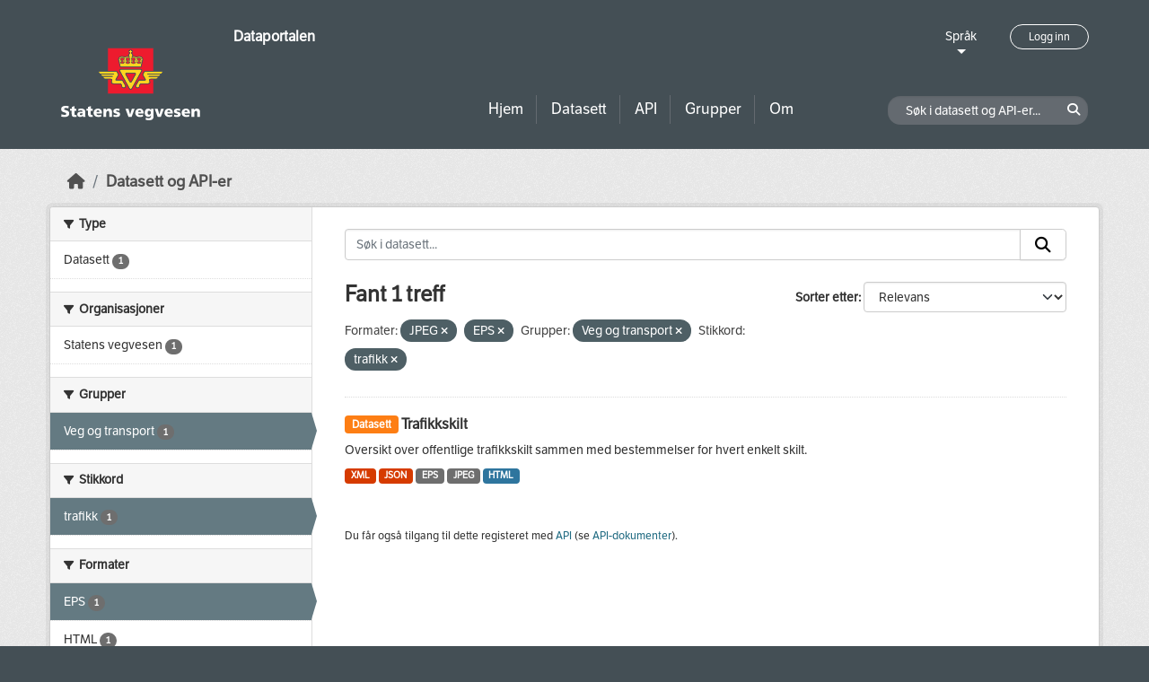

--- FILE ---
content_type: text/html; charset=utf-8
request_url: https://dataut.vegvesen.no/nb/dataset/?res_format=JPEG&res_format=EPS&groups=vt&tags=trafikk
body_size: 21216
content:
<!DOCTYPE html>
<!--[if IE 9]> <html lang="nb" class="ie9"> <![endif]-->
<!--[if gt IE 8]><!--> <html lang="nb"  > <!--<![endif]-->
  <head>
    <meta charset="utf-8" />
      <meta name="csrf_field_name" content="_csrf_token" />
      <meta name="_csrf_token" content="ImFiMmQzZDEyYjZiNDIyODNjNDQ5ZjZkOWY4ZDE5MTg2Y2NiZDFmZDci.aW40CQ.BqG6_baPoGDo5iYc0muEPM3ulTI" />

      <meta name="generator" content="ckan 2.11.3" />
      <meta name="viewport" content="width=device-width, initial-scale=1.0">
    <title>Datasett - Dataportalen</title>

    
    
    <link rel="shortcut icon" href="/uploads/admin/favicon.ico" />
    
    
        <link rel="alternate" type="text/n3" href="https://dataut.vegvesen.no/nb/catalog.n3"/>
        <link rel="alternate" type="text/turtle" href="https://dataut.vegvesen.no/nb/catalog.ttl"/>
        <link rel="alternate" type="application/rdf+xml" href="https://dataut.vegvesen.no/nb/catalog.xml"/>
        <link rel="alternate" type="application/ld+json" href="https://dataut.vegvesen.no/nb/catalog.jsonld"/>
    


    
  
    
  
      
      
      
    
  

    

  



    
    <link href="/webassets/ckanext-permissions/b8f7c37d-permission-manager.css" rel="stylesheet"/>
<link href="/webassets/base/51d427fe_main.css" rel="stylesheet"/>
<link href="/webassets/ckanext-activity/8dd77216_activity.css" rel="stylesheet"/>
<link href="/webassets/ckanext-nora/6557edea_main.css" rel="stylesheet"/>
<link href="/webassets/ckanext-scheming/728ec589_scheming_css.css" rel="stylesheet"/>
    
    

  </head>

  
  <body data-site-root="https://dataut.vegvesen.no/" data-locale-root="https://dataut.vegvesen.no/nb/" >

    
    <div class="visually-hidden-focusable"><a href="#content">Skip to main content</a></div>
  

  
    


    
	
    

    <header class="masthead nora-header">
		  
		<div class="container two-sections">
			<div class="row">
				<div class="col-sm-3">
					<div class="logo-section">
					
						<h1 class="logo-description">
						<a href="/nb/">Dataportalen</a>
						</h1>
						
							<a class="logo" href="/nb/">
								<img src="/uploads/admin/2019-11-18-111751.474027svv-logo-graa-topp.svg" alt="Dataportalen" title="Dataportalen" />
							</a>
						
					
					<nav class="navbar navbar-expand-lg navbar-light three-bars-btn">
					<button class="navbar-toggler collapsed" type="button" data-bs-toggle="collapse" data-bs-target="#main-navigation-toggle"
					aria-controls="main-navigation-toggle" aria-expanded="false" aria-label="Toggle navigation">
					<span class="fa fa-bars"></span>
					</button>
				</nav>
					</div>
				</div>
				<div class="col-sm-9">
					<div class="top-section">
						<div class="language-block">
							<a class="language-changer" href="">
							Språk
							</a>
							
							<ul class="lang-list">
								
									<li class="lang-item active" >
									<a href="/nb/dataset/?res_format=JPEG&amp;res_format=EPS&amp;groups=vt&amp;tags=trafikk">
										norsk bokmål
									</a>
									</li>
								
									<li class="lang-item " >
									<a href="/en/dataset/?res_format=JPEG&amp;res_format=EPS&amp;groups=vt&amp;tags=trafikk">
										English
									</a>
									</li>
								
								<li>
									<a href=""></a>
								</li>
							</ul>
						</div>
						
							<div class="login-and-lang">
							<a href="/nb/user/login" class="user-login-btn">Logg inn</a>
							</div>
						
					</div>
					<div class="bottom-section">
						<div class="row">
							<div class="col-md-8">
								<nav class="navbar-expand-lg">
									<div class="main-navbar collapse navbar-collapse" id="main-navigation-toggle">
										
											<nav class="section navigation">
											<ul class="nav nav-pills">
												
												<li><a href="/nb/">Hjem</a></li>
												<li>
													<a href="/nb/dataset/?type=dataset">
														Datasett
													</a>
												</li>
												<li>
													<a href="/nb/dataset/?type=dataservice">
														API
													</a>
												</li>
												<li><a href="/nb/group/">Grupper</a></li>
												<li><a href="/nb/about">Om</a></li>
												
											</ul>
											</nav>
										
										</div>
								</nav>
							</div>
							<div class="col-md-4">
								<div class="search-dataset">
								
									<form class="section site-search simple-input" action="/nb/dataset/" method="get">
									<div class="field">
										<label for="field-sitewide-search">Søk i datasett og API-er</label>
										<input id="field-sitewide-search" type="text" class="form-control" name="q" placeholder="Søk i datasett og API-er..." />
										<button class="btn-search" type="submit"><i class="fa fa-search"></i></button>
									</div>
									</form>
								
								</div>
							</div>
						</div>
					</div>
				</div>
			</div>
		</div>
    </header>


  
    <div class="main">
      <div id="content" class="container">
        
          
            <div class="flash-messages">
              
                
              
            </div>
          

          
            <div class="toolbar" role="navigation" aria-label="Breadcrumb">
              
                
                  <ol class="breadcrumb">
                    
<li class="home"><a href="/nb/" aria-label="Hjem"><i class="fa fa-home"></i><span> Hjem</span></a></li>
                    

  <li class="active"><a href="/nb/dataset/?highlight_actions=new+index">Datasett og API-er</a></li>


                  </ol>
                
              
            </div>
          

          <div class="row wrapper">
            
            
            

            
    
        <aside class="secondary col-sm-3">
            
                <div class="filters">
                <div>
                    
                    

    
    
	
	    
		<section class="module module-narrow module-shallow">
		    
			<h2 class="module-heading">
			    <i class="fa fa-filter"></i>
			    Type
			</h2>
		    
		    
  
  
    <nav>
      <ul class="list-unstyled nav nav-simple nav-facet">
          
            
          
        
          
          
          
          
            <li class="nav-item">
              <a href="/nb/dataset/?res_format=JPEG&amp;res_format=EPS&amp;groups=vt&amp;tags=trafikk&amp;type=dataset" title="">
                <span class="item-label">Datasett</span>
                <span class="d-none separator"> - </span>
                <span class="item-count badge">1</span>
              </a>
            </li>
        
      </ul>
    </nav>

    <p class="module-footer">
      
        
      
    </p>
  
  

		</section>
	    
	
    

                    
                    

    
    
	
	    
		<section class="module module-narrow module-shallow">
		    
			<h2 class="module-heading">
			    <i class="fa fa-filter"></i>
			    Organisasjoner
			</h2>
		    
		    
  
  
    <nav>
      <ul class="list-unstyled nav nav-simple nav-facet">
          
        
          
          
          
          
            <li class="nav-item">
              <a href="/nb/dataset/?res_format=JPEG&amp;res_format=EPS&amp;groups=vt&amp;tags=trafikk&amp;organization=statens-vegvesen" title="">
                <span class="item-label">Statens vegvesen</span>
                <span class="d-none separator"> - </span>
                <span class="item-count badge">1</span>
              </a>
            </li>
        
      </ul>
    </nav>

    <p class="module-footer">
      
        
      
    </p>
  
  

		</section>
	    
	
    

                    
                    

    
    
	
	    
		<section class="module module-narrow module-shallow">
		    
			<h2 class="module-heading">
			    <i class="fa fa-filter"></i>
			    Grupper
			</h2>
		    
		    
  
  
    <nav>
      <ul class="list-unstyled nav nav-simple nav-facet">
          
        
          
          
          
          
            <li class="nav-item active">
              <a href="/nb/dataset/?res_format=JPEG&amp;res_format=EPS&amp;tags=trafikk" title="">
                <span class="item-label">Veg og transport</span>
                <span class="d-none separator"> - </span>
                <span class="item-count badge">1</span>
              </a>
            </li>
        
      </ul>
    </nav>

    <p class="module-footer">
      
        
      
    </p>
  
  

		</section>
	    
	
    

                    
                    

    
    
	
	    
		<section class="module module-narrow module-shallow">
		    
			<h2 class="module-heading">
			    <i class="fa fa-filter"></i>
			    Stikkord
			</h2>
		    
		    
  
  
    <nav>
      <ul class="list-unstyled nav nav-simple nav-facet">
          
        
          
          
          
          
            <li class="nav-item active">
              <a href="/nb/dataset/?res_format=JPEG&amp;res_format=EPS&amp;groups=vt" title="">
                <span class="item-label">trafikk</span>
                <span class="d-none separator"> - </span>
                <span class="item-count badge">1</span>
              </a>
            </li>
        
      </ul>
    </nav>

    <p class="module-footer">
      
        
      
    </p>
  
  

		</section>
	    
	
    

                    
                    

    
    
	
	    
		<section class="module module-narrow module-shallow">
		    
			<h2 class="module-heading">
			    <i class="fa fa-filter"></i>
			    Formater
			</h2>
		    
		    
  
  
    <nav>
      <ul class="list-unstyled nav nav-simple nav-facet">
          
        
          
          
          
          
            <li class="nav-item active">
              <a href="/nb/dataset/?res_format=JPEG&amp;groups=vt&amp;tags=trafikk" title="">
                <span class="item-label">EPS</span>
                <span class="d-none separator"> - </span>
                <span class="item-count badge">1</span>
              </a>
            </li>
        
          
          
          
          
            <li class="nav-item">
              <a href="/nb/dataset/?res_format=JPEG&amp;res_format=EPS&amp;groups=vt&amp;tags=trafikk&amp;res_format=HTML" title="">
                <span class="item-label">HTML</span>
                <span class="d-none separator"> - </span>
                <span class="item-count badge">1</span>
              </a>
            </li>
        
          
          
          
          
            <li class="nav-item active">
              <a href="/nb/dataset/?res_format=EPS&amp;groups=vt&amp;tags=trafikk" title="">
                <span class="item-label">JPEG</span>
                <span class="d-none separator"> - </span>
                <span class="item-count badge">1</span>
              </a>
            </li>
        
          
          
          
          
            <li class="nav-item">
              <a href="/nb/dataset/?res_format=JPEG&amp;res_format=EPS&amp;groups=vt&amp;tags=trafikk&amp;res_format=JSON" title="">
                <span class="item-label">JSON</span>
                <span class="d-none separator"> - </span>
                <span class="item-count badge">1</span>
              </a>
            </li>
        
          
          
          
          
            <li class="nav-item">
              <a href="/nb/dataset/?res_format=JPEG&amp;res_format=EPS&amp;groups=vt&amp;tags=trafikk&amp;res_format=XML" title="">
                <span class="item-label">XML</span>
                <span class="d-none separator"> - </span>
                <span class="item-count badge">1</span>
              </a>
            </li>
        
      </ul>
    </nav>

    <p class="module-footer">
      
        
      
    </p>
  
  

		</section>
	    
	
    

                    
                    

    
    
	
	    
		<section class="module module-narrow module-shallow">
		    
			<h2 class="module-heading">
			    <i class="fa fa-filter"></i>
			    Lisenser
			</h2>
		    
		    
  
  
    <nav>
      <ul class="list-unstyled nav nav-simple nav-facet">
          
        
          
          
          
          
            <li class="nav-item">
              <a href="/nb/dataset/?res_format=JPEG&amp;res_format=EPS&amp;groups=vt&amp;tags=trafikk&amp;license_id=NLOD" title="Norsk lisens for offentlige data (NLOD)">
                <span class="item-label">Norsk lisens for...</span>
                <span class="d-none separator"> - </span>
                <span class="item-count badge">1</span>
              </a>
            </li>
        
      </ul>
    </nav>

    <p class="module-footer">
      
        
      
    </p>
  
  

		</section>
	    
	
    

                    
                    

    
    
	
	    
		<section class="module module-narrow module-shallow">
		    
			<h2 class="module-heading">
			    <i class="fa fa-filter"></i>
			    Tilgangsrettigheter
			</h2>
		    
		    
  
  
    <nav>
      <ul class="list-unstyled nav nav-simple nav-facet">
          
            
            
          
        
          
          
          
          
            <li class="nav-item">
              <a href="/nb/dataset/?res_format=JPEG&amp;res_format=EPS&amp;groups=vt&amp;tags=trafikk&amp;access_rights=http%3A%2F%2Fpublications.europa.eu%2Fresource%2Fauthority%2Faccess-right%2FPUBLIC" title="">
                <span class="item-label">allmenn tilgang</span>
                <span class="d-none separator"> - </span>
                <span class="item-count badge">1</span>
              </a>
            </li>
        
      </ul>
    </nav>

    <p class="module-footer">
      
        
      
    </p>
  
  

		</section>
	    
	
    

                    
                </div>
                <a class="close no-text hide-filters"><i class="fa fa-times-circle"></i><span class="text">close</span></a>
                </div>
            
        </aside>
    


            
<div class="primary col-sm-9 col-xs-12" role="main">
    
    <section class="module">
      <div class="module-content">
        
          
        
        
          
          
          







<form id="dataset-search-form" class="search-form" method="get" data-module="select-switch">

  
<div class="input-group search-input-group">
  <input aria-label="Søk i datasett..." id="field-giant-search" type="text" class="form-control input-lg" name="q" value="" autocomplete="off" placeholder="Søk i datasett...">
  
  <span class="input-group-btn">
    <button class="btn btn-default btn-lg" type="submit" value="search" aria-label="Submit">
      <i class="fa fa-search"></i>
    </button>
  </span>
  
</div>


  
    <span>






<input type="hidden" name="res_format" value="JPEG" />





<input type="hidden" name="res_format" value="EPS" />





<input type="hidden" name="groups" value="vt" />





<input type="hidden" name="tags" value="trafikk" />



</span>
  

  
    
      <div class="form-group control-order-by">
        <label for="field-order-by">Sorter etter</label>
        <select id="field-order-by" name="sort" class="form-control form-select">
          
            
              <option value="score desc, metadata_modified desc" selected="selected">Relevans</option>
            
          
            
              <option value="title_string asc">Navn stigende alfabetisk</option>
            
          
            
              <option value="title_string desc">Navn synkende alfabetisk</option>
            
          
            
              <option value="metadata_modified desc">Sist endret</option>
            
          
            
          
        </select>
        
        <button class="btn btn-default js-hide" type="submit">Velg</button>
        
      </div>
    
  

  
  
    <h2>
  
    
    
    
    

  Fant 1 treff</h2>
  


  

  <p class="filter-list">
    
      
      <span class="facet">Formater:</span>
      

      
        <span class="filtered pill">
              JPEG
            
          <a href="/nb/dataset/?res_format=EPS&amp;groups=vt&amp;tags=trafikk" class="remove" title="Fjern"><i class="fa fa-times"></i></a>
        </span>
      
        <span class="filtered pill">
              EPS
            
          <a href="/nb/dataset/?res_format=JPEG&amp;groups=vt&amp;tags=trafikk" class="remove" title="Fjern"><i class="fa fa-times"></i></a>
        </span>
      
    
      
      <span class="facet">Grupper:</span>
      

      
        <span class="filtered pill">
              Veg og transport
            
          <a href="/nb/dataset/?res_format=JPEG&amp;res_format=EPS&amp;tags=trafikk" class="remove" title="Fjern"><i class="fa fa-times"></i></a>
        </span>
      
    
      
      <span class="facet">Stikkord:</span>
      

      
        <span class="filtered pill">
              trafikk
            
          <a href="/nb/dataset/?res_format=JPEG&amp;res_format=EPS&amp;groups=vt" class="remove" title="Fjern"><i class="fa fa-times"></i></a>
        </span>
      
    
  </p>
  <a class="show-filters btn btn-default">Filterresultater</a>



</form>




        
        
          

  
    <ul class="dataset-list list-unstyled">
    	
	      
	        




  <li class="dataset-item">
    
      <div class="dataset-content">
        
          <h2 class="dataset-heading">
            
              
            
            
	
		<span class="badge bg-warning">
			Datasett
		</span>
	

	<a href="/nb/dataset/trafikkskilt">
		Trafikkskilt
	</a>

            
              
            
          </h2>
        
        
	
	
		<div>Oversikt over offentlige trafikkskilt sammen med bestemmelser for hvert enkelt skilt.</div>
	

      </div>
      
        
          
            <ul class="dataset-resources list-unstyled">
              
                
                <li>
                  <a href="/nb/dataset/trafikkskilt" class="badge badge-default" data-format="xml">XML</a>
                </li>
                
                <li>
                  <a href="/nb/dataset/trafikkskilt" class="badge badge-default" data-format="json">JSON</a>
                </li>
                
                <li>
                  <a href="/nb/dataset/trafikkskilt" class="badge badge-default" data-format="eps">EPS</a>
                </li>
                
                <li>
                  <a href="/nb/dataset/trafikkskilt" class="badge badge-default" data-format="jpeg">JPEG</a>
                </li>
                
                <li>
                  <a href="/nb/dataset/trafikkskilt" class="badge badge-default" data-format="html">HTML</a>
                </li>
                
              
            </ul>
          
        
      
    
  </li>

	      
	    
    </ul>
  

        
      </div>

      
        
      
    </section>

    
      <section class="module">
        <div class="module-content">
          
            
              <small>
                
                
                
              Du får også tilgang til dette registeret med <a href="/nb/api/3">API</a> (se <a href="http://docs.ckan.org/en/2.11/api/">API-dokumenter</a>). 
              </small>
            
          
        </div>
      </section>
    
  
</div>

          </div>
        
      </div>
    </div>
  
    <footer class="site-footer nora-footer">
  <div class="container">
    <div class="row">
      <div class="col-sm-4 col-xs-12 footer-block">
          <ul class="list-unstyled">
            
              <li><a href="/nb/about">Om Dataportalen</a></li>
              <li><a href="https://uustatus.no/nb/erklaringer/publisert/ba64b646-e781-42a3-a453-fda61d5d82a6" target="_blank">Tilgjengelighetserklæring</a></li>
              <li><a href="/nb/about">Personvern og informasjonskapsler</a></li>
            
          </ul>
      </div>
      <div class="col-sm-4 col-xs-12 footer-block">
          <ul class="list-unstyled">
            
              
              <li><a href="http://docs.ckan.org/en/2.11/api/">CKAN API</a></li>
              <li><a href="http://www.ckan.org/">CKAN Association</a></li>
            
          </ul>
      </div>
      <div class="col-sm-4 col-xs-12 footer-block">
          <div class="powered-by">
              Drevet av <a class="hide-text ckan-footer-logo" href="http://ckan.org"><img src="../base/images/ckan-logo.png"></a>
          </div>
      </div>
    </div>
  </div>
</footer>
  
  
  
  
  
	
    
	


  

    
    <link href="/webassets/vendor/f3b8236b_select2.css" rel="stylesheet"/>
<link href="/webassets/vendor/53df638c_fontawesome.css" rel="stylesheet"/>
    <script src="/webassets/vendor/240e5086_jquery.js" type="text/javascript"></script>
<script src="/webassets/vendor/773d6354_vendor.js" type="text/javascript"></script>
<script src="/webassets/vendor/6d1ad7e6_bootstrap.js" type="text/javascript"></script>
<script src="/webassets/vendor/529a0eb7_htmx.js" type="text/javascript"></script>
<script src="/webassets/base/a65ea3a0_main.js" type="text/javascript"></script>
<script src="/webassets/base/b1def42f_ckan.js" type="text/javascript"></script>
<script src="/webassets/ckanext-nora/c5cf5506_nora.js" type="text/javascript"></script>
<script src="/webassets/activity/0fdb5ee0_activity.js" type="text/javascript"></script>
  </body>
</html>